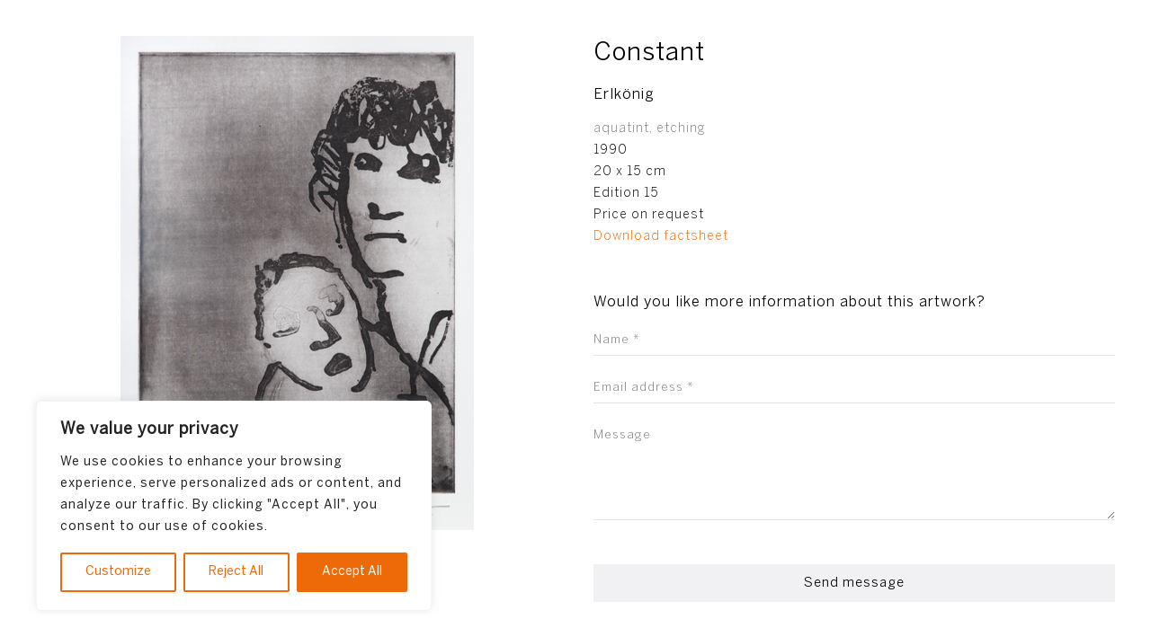

--- FILE ---
content_type: text/html; charset=utf-8
request_url: https://www.google.com/recaptcha/api2/anchor?ar=1&k=6LdblVAaAAAAAJH1T9HzYt63pa-erisLpjp907pM&co=aHR0cHM6Ly93d3cuamFza2kubmw6NDQz&hl=en&v=TkacYOdEJbdB_JjX802TMer9&size=invisible&anchor-ms=20000&execute-ms=15000&cb=n2ahxbsbzqp9
body_size: 45818
content:
<!DOCTYPE HTML><html dir="ltr" lang="en"><head><meta http-equiv="Content-Type" content="text/html; charset=UTF-8">
<meta http-equiv="X-UA-Compatible" content="IE=edge">
<title>reCAPTCHA</title>
<style type="text/css">
/* cyrillic-ext */
@font-face {
  font-family: 'Roboto';
  font-style: normal;
  font-weight: 400;
  src: url(//fonts.gstatic.com/s/roboto/v18/KFOmCnqEu92Fr1Mu72xKKTU1Kvnz.woff2) format('woff2');
  unicode-range: U+0460-052F, U+1C80-1C8A, U+20B4, U+2DE0-2DFF, U+A640-A69F, U+FE2E-FE2F;
}
/* cyrillic */
@font-face {
  font-family: 'Roboto';
  font-style: normal;
  font-weight: 400;
  src: url(//fonts.gstatic.com/s/roboto/v18/KFOmCnqEu92Fr1Mu5mxKKTU1Kvnz.woff2) format('woff2');
  unicode-range: U+0301, U+0400-045F, U+0490-0491, U+04B0-04B1, U+2116;
}
/* greek-ext */
@font-face {
  font-family: 'Roboto';
  font-style: normal;
  font-weight: 400;
  src: url(//fonts.gstatic.com/s/roboto/v18/KFOmCnqEu92Fr1Mu7mxKKTU1Kvnz.woff2) format('woff2');
  unicode-range: U+1F00-1FFF;
}
/* greek */
@font-face {
  font-family: 'Roboto';
  font-style: normal;
  font-weight: 400;
  src: url(//fonts.gstatic.com/s/roboto/v18/KFOmCnqEu92Fr1Mu4WxKKTU1Kvnz.woff2) format('woff2');
  unicode-range: U+0370-0377, U+037A-037F, U+0384-038A, U+038C, U+038E-03A1, U+03A3-03FF;
}
/* vietnamese */
@font-face {
  font-family: 'Roboto';
  font-style: normal;
  font-weight: 400;
  src: url(//fonts.gstatic.com/s/roboto/v18/KFOmCnqEu92Fr1Mu7WxKKTU1Kvnz.woff2) format('woff2');
  unicode-range: U+0102-0103, U+0110-0111, U+0128-0129, U+0168-0169, U+01A0-01A1, U+01AF-01B0, U+0300-0301, U+0303-0304, U+0308-0309, U+0323, U+0329, U+1EA0-1EF9, U+20AB;
}
/* latin-ext */
@font-face {
  font-family: 'Roboto';
  font-style: normal;
  font-weight: 400;
  src: url(//fonts.gstatic.com/s/roboto/v18/KFOmCnqEu92Fr1Mu7GxKKTU1Kvnz.woff2) format('woff2');
  unicode-range: U+0100-02BA, U+02BD-02C5, U+02C7-02CC, U+02CE-02D7, U+02DD-02FF, U+0304, U+0308, U+0329, U+1D00-1DBF, U+1E00-1E9F, U+1EF2-1EFF, U+2020, U+20A0-20AB, U+20AD-20C0, U+2113, U+2C60-2C7F, U+A720-A7FF;
}
/* latin */
@font-face {
  font-family: 'Roboto';
  font-style: normal;
  font-weight: 400;
  src: url(//fonts.gstatic.com/s/roboto/v18/KFOmCnqEu92Fr1Mu4mxKKTU1Kg.woff2) format('woff2');
  unicode-range: U+0000-00FF, U+0131, U+0152-0153, U+02BB-02BC, U+02C6, U+02DA, U+02DC, U+0304, U+0308, U+0329, U+2000-206F, U+20AC, U+2122, U+2191, U+2193, U+2212, U+2215, U+FEFF, U+FFFD;
}
/* cyrillic-ext */
@font-face {
  font-family: 'Roboto';
  font-style: normal;
  font-weight: 500;
  src: url(//fonts.gstatic.com/s/roboto/v18/KFOlCnqEu92Fr1MmEU9fCRc4AMP6lbBP.woff2) format('woff2');
  unicode-range: U+0460-052F, U+1C80-1C8A, U+20B4, U+2DE0-2DFF, U+A640-A69F, U+FE2E-FE2F;
}
/* cyrillic */
@font-face {
  font-family: 'Roboto';
  font-style: normal;
  font-weight: 500;
  src: url(//fonts.gstatic.com/s/roboto/v18/KFOlCnqEu92Fr1MmEU9fABc4AMP6lbBP.woff2) format('woff2');
  unicode-range: U+0301, U+0400-045F, U+0490-0491, U+04B0-04B1, U+2116;
}
/* greek-ext */
@font-face {
  font-family: 'Roboto';
  font-style: normal;
  font-weight: 500;
  src: url(//fonts.gstatic.com/s/roboto/v18/KFOlCnqEu92Fr1MmEU9fCBc4AMP6lbBP.woff2) format('woff2');
  unicode-range: U+1F00-1FFF;
}
/* greek */
@font-face {
  font-family: 'Roboto';
  font-style: normal;
  font-weight: 500;
  src: url(//fonts.gstatic.com/s/roboto/v18/KFOlCnqEu92Fr1MmEU9fBxc4AMP6lbBP.woff2) format('woff2');
  unicode-range: U+0370-0377, U+037A-037F, U+0384-038A, U+038C, U+038E-03A1, U+03A3-03FF;
}
/* vietnamese */
@font-face {
  font-family: 'Roboto';
  font-style: normal;
  font-weight: 500;
  src: url(//fonts.gstatic.com/s/roboto/v18/KFOlCnqEu92Fr1MmEU9fCxc4AMP6lbBP.woff2) format('woff2');
  unicode-range: U+0102-0103, U+0110-0111, U+0128-0129, U+0168-0169, U+01A0-01A1, U+01AF-01B0, U+0300-0301, U+0303-0304, U+0308-0309, U+0323, U+0329, U+1EA0-1EF9, U+20AB;
}
/* latin-ext */
@font-face {
  font-family: 'Roboto';
  font-style: normal;
  font-weight: 500;
  src: url(//fonts.gstatic.com/s/roboto/v18/KFOlCnqEu92Fr1MmEU9fChc4AMP6lbBP.woff2) format('woff2');
  unicode-range: U+0100-02BA, U+02BD-02C5, U+02C7-02CC, U+02CE-02D7, U+02DD-02FF, U+0304, U+0308, U+0329, U+1D00-1DBF, U+1E00-1E9F, U+1EF2-1EFF, U+2020, U+20A0-20AB, U+20AD-20C0, U+2113, U+2C60-2C7F, U+A720-A7FF;
}
/* latin */
@font-face {
  font-family: 'Roboto';
  font-style: normal;
  font-weight: 500;
  src: url(//fonts.gstatic.com/s/roboto/v18/KFOlCnqEu92Fr1MmEU9fBBc4AMP6lQ.woff2) format('woff2');
  unicode-range: U+0000-00FF, U+0131, U+0152-0153, U+02BB-02BC, U+02C6, U+02DA, U+02DC, U+0304, U+0308, U+0329, U+2000-206F, U+20AC, U+2122, U+2191, U+2193, U+2212, U+2215, U+FEFF, U+FFFD;
}
/* cyrillic-ext */
@font-face {
  font-family: 'Roboto';
  font-style: normal;
  font-weight: 900;
  src: url(//fonts.gstatic.com/s/roboto/v18/KFOlCnqEu92Fr1MmYUtfCRc4AMP6lbBP.woff2) format('woff2');
  unicode-range: U+0460-052F, U+1C80-1C8A, U+20B4, U+2DE0-2DFF, U+A640-A69F, U+FE2E-FE2F;
}
/* cyrillic */
@font-face {
  font-family: 'Roboto';
  font-style: normal;
  font-weight: 900;
  src: url(//fonts.gstatic.com/s/roboto/v18/KFOlCnqEu92Fr1MmYUtfABc4AMP6lbBP.woff2) format('woff2');
  unicode-range: U+0301, U+0400-045F, U+0490-0491, U+04B0-04B1, U+2116;
}
/* greek-ext */
@font-face {
  font-family: 'Roboto';
  font-style: normal;
  font-weight: 900;
  src: url(//fonts.gstatic.com/s/roboto/v18/KFOlCnqEu92Fr1MmYUtfCBc4AMP6lbBP.woff2) format('woff2');
  unicode-range: U+1F00-1FFF;
}
/* greek */
@font-face {
  font-family: 'Roboto';
  font-style: normal;
  font-weight: 900;
  src: url(//fonts.gstatic.com/s/roboto/v18/KFOlCnqEu92Fr1MmYUtfBxc4AMP6lbBP.woff2) format('woff2');
  unicode-range: U+0370-0377, U+037A-037F, U+0384-038A, U+038C, U+038E-03A1, U+03A3-03FF;
}
/* vietnamese */
@font-face {
  font-family: 'Roboto';
  font-style: normal;
  font-weight: 900;
  src: url(//fonts.gstatic.com/s/roboto/v18/KFOlCnqEu92Fr1MmYUtfCxc4AMP6lbBP.woff2) format('woff2');
  unicode-range: U+0102-0103, U+0110-0111, U+0128-0129, U+0168-0169, U+01A0-01A1, U+01AF-01B0, U+0300-0301, U+0303-0304, U+0308-0309, U+0323, U+0329, U+1EA0-1EF9, U+20AB;
}
/* latin-ext */
@font-face {
  font-family: 'Roboto';
  font-style: normal;
  font-weight: 900;
  src: url(//fonts.gstatic.com/s/roboto/v18/KFOlCnqEu92Fr1MmYUtfChc4AMP6lbBP.woff2) format('woff2');
  unicode-range: U+0100-02BA, U+02BD-02C5, U+02C7-02CC, U+02CE-02D7, U+02DD-02FF, U+0304, U+0308, U+0329, U+1D00-1DBF, U+1E00-1E9F, U+1EF2-1EFF, U+2020, U+20A0-20AB, U+20AD-20C0, U+2113, U+2C60-2C7F, U+A720-A7FF;
}
/* latin */
@font-face {
  font-family: 'Roboto';
  font-style: normal;
  font-weight: 900;
  src: url(//fonts.gstatic.com/s/roboto/v18/KFOlCnqEu92Fr1MmYUtfBBc4AMP6lQ.woff2) format('woff2');
  unicode-range: U+0000-00FF, U+0131, U+0152-0153, U+02BB-02BC, U+02C6, U+02DA, U+02DC, U+0304, U+0308, U+0329, U+2000-206F, U+20AC, U+2122, U+2191, U+2193, U+2212, U+2215, U+FEFF, U+FFFD;
}

</style>
<link rel="stylesheet" type="text/css" href="https://www.gstatic.com/recaptcha/releases/TkacYOdEJbdB_JjX802TMer9/styles__ltr.css">
<script nonce="40jwixoP4KqZLQvVyMpvxQ" type="text/javascript">window['__recaptcha_api'] = 'https://www.google.com/recaptcha/api2/';</script>
<script type="text/javascript" src="https://www.gstatic.com/recaptcha/releases/TkacYOdEJbdB_JjX802TMer9/recaptcha__en.js" nonce="40jwixoP4KqZLQvVyMpvxQ">
      
    </script></head>
<body><div id="rc-anchor-alert" class="rc-anchor-alert"></div>
<input type="hidden" id="recaptcha-token" value="[base64]">
<script type="text/javascript" nonce="40jwixoP4KqZLQvVyMpvxQ">
      recaptcha.anchor.Main.init("[\x22ainput\x22,[\x22bgdata\x22,\x22\x22,\[base64]/[base64]/[base64]/[base64]/[base64]/[base64]/[base64]/[base64]/[base64]/[base64]/[base64]/[base64]/[base64]/[base64]\\u003d\x22,\[base64]\\u003d\x22,\x22YMOcQcOYwq5ISAvDkMK7OMOMCsOvwpHDvMKpwojDqmPCkUwFMsOWY33DtsKBwpcUwoDClsK0wrnCtwMrw5gQwoTCklrDiwJ/BydPLcOOw4jDncO9GcKBXMOcVMOeYwhAURJTH8K9wphrXCjDicKgwrjCtkolw7fCol1YNMKsdAbDicKQw7PDvsO8WT1zD8KAQlHCqQM9w5LCgcKDE8OAw4zDoTnCkAzDr1jDgh7Cu8O2w5fDpcKuw44Xwr7Dh3zDs8KmLgpLw6MOwqrDvMO0wq3CpcOcwpVowqjDmsK/J0fCvX/[base64]/DrcKew6BAXCLDp8Kzw6DDi8OFw4RMEnPCkRfCiMKQBiFAJcOdA8K0w6nCuMKsFlgZwp0Jw7LCrMOTe8KTXMK5wqIDfBvDvVM/[base64]/CucK7w4zDmMKfU3Z8G8KdwprCiMOAVG7Dl03Cp8KZfVDCq8KxdsO0wqfDoFjDqcOqw6DCghxgw4o/w5HCkMOowr/Cu3VbQzTDiFbDnsKSOsKEHiFdNAIObMK8wrlvwqXCqVg1w5dbwqZNLERDw4AwFQ3CtnzDlTxJwqlbw4LCpsK7dcKZNxoUwprCmcOUEyZQwrgCw4peZzTDlMOxw4UaZcO5wpnDgABkKcOLwoPDgVVdwq9sFcOPZV/CknzCucOcw4ZTw4rCvMK6wqvCmcKWbH7DhMKAwqgZOcOHw5PDl0c5woMYEjQ8wpxgw6fDnMO7Vz8mw4ZXw7bDncKUF8KQw4xyw4UIHcKbwp4awoXDgiFcOBZjwp0nw5fDiMKpwrPCvWV2wrV5w7zDtlXDrsOhwpwAQsOEKSbChk0zbH/DhMOGPsKhw7VxQmbCrjoKWMO7w6DCvMKLw4XCqsKHwq3CisOzNhzChcK3bcKywo3CmQZPAsOOw5rCk8Kbwp/CokvCusOrDCZtXMOYG8KGQD5icsOiOg/CtsK1EgQ6w6UfckBSwp/CicO7w4DDssOMfBtfwrI6wrYjw5TDrhB2wrUowoLCicOqbMKow5TCp3bCoMKLFDUwVsKxw4zCiV4QTzDDmmPDmA1gwrzDtsK7Yj7DkhYAPMO2wq3DuhXCg8Okwqlowol+AlgENHh/w7rCuMOXwpRHNDvDijfDq8OEwrfDvCzDsMOZDQPDtsKdJ8Kde8KcworCnCDDr8K9w7rCtyvDq8O3wp/Ds8Oxw4xhw40sTMKqQgDCgMKbwq3DnkXDoMO8w43Dogs3EsOEw5rDsifCp0LCusKuAlbDiCfCqMO7a1/[base64]/CnEDCr8KxZcOaZB1MHcOBw55yDcKMNMOgwpUQA8KdwqrDqsK8woR6R3IBb3w5wp7Dnw8KPcK/fU/DgcOFRk3DqzDCm8Ogw58Ew7rDj8OFwrAMasK3w7QHwpXCiGPCpsOdwpEjZMOGexPDhcOIbwhFwr1STGPDk8OIw63DnsOVwrQoacKjMQ8xw6UDwpJCw4TDq3ocbsKiw7DDhsK8w77CscKaw5LCtyc1w7/CqMOXwqslDcKBwosiw4rCs2DDhMKkwrLCsCQUw5Maw7rCjwrCjsO/wr4gRcKhwpjCvMOMKDHCmRFRw6vCjG9AbsKawrAeWm3DmcKbRUbCksKlTcK1HcKVLMOvdinCkcObw5vDjMKRw4DCoXcdwrBrw4wLwr1IVcKkwqU2eTrCisO5OUHCghF4BDs/TCrDhcKJw53CsMKkwrvCs3bDlBtlYjPCrU5OPsKbw6jDk8OFwr3DmcO8K8OhaRDDs8KFw5Y/w6xvJsOvdMOsa8KdwpVuLC1mR8KuVcOKwqvCslZkDV7Dg8OuFjBFX8KCX8OVIhh/AMKowpxIw5FwGGHCmEs8wpDDgxh7UBZJw4PDusKrwrcKIm3DiMORwoEEeBJ5w6ssw4tZGMK9QgTCpMO9wqDCvgYnJcOswqMKwp81QsK9GcO+wqVgPUAXMMKtwrbCjgbCug4nwrFcw7jCtsK8w51EfWXClUdVw4YrwpnDvcKCYG4Mwp/[base64]/Dp8KYwqE/JwLDonfDh8O1LF/DtsORwqQPH8OAwprChBwSw7EOwp/CtsOFw44sw6NnAg7CuBguw7V+wpzDjsO5I0vCvkEjO0nCu8OlwrkGw5nCkBbDnMOqw43CncKiCU9swp1ew7B9BMOaWcOtw5bCqMOrw6bCqMOowr9beFrCqCQXLl4Zw7xqd8OGw54OwpVkwr3DksKSacOvCDrCtFDDpGTDv8O/Z2FNw5vChMOkCGPDsmcAwqzCm8Kqw6HDsEk7wpABKlLCiMOMwp8BwoFxwos6wqLCmmvDmMOVPATDkm4SNBTDj8OTw5nDmcKDTn9vw5/DsMOdwoFkw5M3wopDJhPCo0vDhMKkwrzDksKCw5wxw6vCkW/[base64]/DoEo0w4IiwqnCsUQKwobCtcK3wqrCskzDpXTDuRDCs2M5wqzCvGQTO8KtYi/DrMOHBsKYw5/CkjoKecKlPWbCh13Cvx0aw49qwqbCgS7DnxTDl3HCjmpdZ8OkNMKvPcO/V1LDoMOtwqttw5fDlsO7wrfCncOyw5HCoMOqwrbDmMOXw6sXc35zUX/CgsKVD0Ipwpxjw6g8wpzDgkzChMK6f2bCszPDmFvCk2B7YzTDlxRaaTEDwpM7w5EUUAfDrsOBw53DtsK4MBJtw45fGcO0w5sSwrxzacKnw4TCqjgiw6VvwrDDoWxPwolqwr/[base64]/DtWfCjcKJwpvDrcOqY1XCqsKiwr0jwrPCqsKiwqlWbsKUQcOWwr/CvsO0w4hVw7AcAMKbwp/ChMOALMKmw6x3NsK2wpZuaTvDqz7Di8OSdMKnRsOjw6/DtkEbAcKvScOew75Fw5ZvwrZtwplABsO/UFTChFF/[base64]/DkcO/w6sICsKRwoAGWcKowpdSG8OXKsOFccKzLsK6wr/ChQLDpcKTfE1xZcOrw6BawrzCvWR6RsKXwpBOODvCr3gnIjQSXjzDucKKw77DjF/CrcKew5k9w7pfwrg4CMKJw68lw4Iaw4XDuFVwHsKBw7gxw7wkwpDCjEEhNHjCrcOPWTdKw7PCrsONwqXCi3HDtsK7BEsrBWc9wosJwprDgDHCn2pMwq5xE1jDmsKUS8OeIMKsw6XDr8K/wrjCsDvDvnERw73DpMKXwphZY8K+aEjCssOIaF7DphNtw7RMwrQZBA/CmXh8w6XDrcK3wqA0wqN6wqTCs2dKScKLw4MpwoRGwogPdzTDl13DtCJZw5nCrcKEw5/[base64]/DkcK/w6/Dq0HCl2PChTHDhRLDqcOdw5RXCMOEbcKVIMObw5xhw6JDwp9Vw7Bpw4Ajwos0GiFzDsKawqVLw5HCtxMaAzIPw4XCpkM/w40bw5wOwpfCvsOmw5DCsQJLw4RIJMKHeMOWC8K0RsKAc1vCggx0KwYWwqDCjMORVcOgPRfDscKibcO4w4xVw4TDsVXCn8K6wpTCvEjDvsKcwqbDuXbDrUPCq8O4w57DucKdHMOFOsKvw7p/EMOMwoAsw4DCssK+WsOhwobDkXQ1wrPCsh8Vw5sowofDjDRwwojDrcObwq1CJsKRLMOaXBXDsj1GVHotMsOcVcKGw50nD07DqxLCv3/DtcO7w6fDtTpaw5vDr3fCh0TClcKBTcK4L8KuwpjCpsO6e8OEw6zCqMKJFcKLw5VXwrAbEMK7F8OSUsOQw4h3al3CvsKqwqnDlkh+NWzCtcOIeMOYwr9bNMOkw7fDs8K0wrDCu8KZwrnCmzHCpcKEb8KIJsK/fMOSwrooOMOnwo8gwq1iw5AJc0DDvMKPa8O1UAfDjsKCwqXCnUkQw798PnFfwoHDtQ/DpMKDw4cTw5RaFHDDvMOtTcO6CS11AcKPwprCukrCg1rCk8KoKsKxw6NnwpHCgnkPwqQEwqLDucKmMh8KwoBWZMO1UsOzLWlRw5/DjcOzZiRTwpDCuFV2w7tAGsKYwqY/wrVgw54bYsKOw7YJw69fbVNtVMOtw48pwrrCuSo9aFnDrg96wobDpcO3w4Yewp/[base64]/DqTVnYRHCp13DpFdDbcKww7DDt3DDlAJMEMOAwoN9EsK6QVjCusObw7guN8O/eRfCp8O/w7rDmcOewpHCtgDCpHIdbCV2w7/DksOeL8OMZgpEdcOGw5N+w4DCk8O1woXDgsKdwqrDtsK9JV/[base64]/CmMK+FxF6HCjDhMKdw6gUw6bDuBfDoHfDnmLCr8Occ384NFYBLnQYcsKCw6xDK1YiT8O5ZcOWBsOww448UxMfQDFFw4DDmsKfXlMeQwLDtsOvwr0kw6/Drlcxw4M/SBhnX8Kkwqs3NsKPZT1Hwr3DosKrwqwTwqI2w6cpJcOCw4nCmMOGEcO2Z0Vowq7CpMK3w7vDuV7DoC7DhMKEQ8O4KXIYw6rCqsKMw4wMB34ywp7Cu1bDrsOYdcKvwrtseRPCkBLCrGJRwqZmGB5DwrhUw4fDm8KqGEzCnULCv8OqfxnChX/DoMOhwrAkwoDDs8OtMDzDqk9oNyTDqMK4wo/DocOOwpVaWMO9OMKqwo9/Xw4wIsORwr5+woBzIms+JzcyfsOcw7ECIBYQVyvCg8OYFMOxw5TDqUPDp8KMZzrCtBbCq3JeeMOsw6EDw7/ChMKWwoRVw6NRw68QKGU8cWoPKk/Cr8K7ZsOMUyw8PMOhwqA/SsOWwol4SsKmKgpzwqZAJsOswo/CmcORQzB3wohVw7LCgwjCjMKYw6VuGRzDosKmw6DChStoKcKxwq3Dj3XDp8Krw7sLwpdbFVbChsKHwo/[base64]/DjMOOw7XCvV7Dv24Pw7JZBsK4C8OgVsKuwrcaw4XColE4w7xqw5jCksKJwrgGw5JNwoTDnMKBYmsGwqxbb8K9RMOAJ8OoXjLCiRY+VcO5w5zCgMOIwpsZwqcfwpBpwpFgwpEWXXXDkkd/aSXCnsKCw4stE8OBwo8kw43CiwTClSxzw5fCk8O+wpd8w5AECsONwo0lIUZTUcKHeBbCtzLDqMOpwpBOwotqwrnCsVTCoB8YdBMXAMOMwr7CvsOkwoAeWWMZw4tHAwLDn1cUe2ZGw5ZCw5F/E8KpO8KpKU3Cm8KDRsOQKMKYZlDDp118MwMEwrxTwrQXAlc4G1odw6DClsKKHsOmw7LDpcOLXsKowq7ClxwNUsO4wrpOwoEian3DvSfCiMOewqrCiMK1wr3Dn3EPw5/Cpkkqw70dBHtuNMKpcsKRZ8OCwq3Cn8KAw6PCocKIPUAWwrdpEsOvwrTCn2kkLMOpdMOnR8O4w4jDlcOPwrfDnj4tVcKIL8O4dGYIwr7ChMOoN8O6bcK/eDQtw4rCrQgLOQh1wpTCrxfDgMKIw7bDnFbClsOWOx7CgsKADsKxwo3CvUxFb8KQK8ORVMKUOMOEw77ClnDCksKudCAtwr1sHcOrGnIdWMK8LMOnw5nDuMK4w5fCmMO9CMKQeDdRw7nClMKkw7Z6wpLDjG3ClMO+wqvCgn/CrDnDnHkBw6bCu2txw4LCrBDDuGNawrTDnEvDs8OYWX3CqMO8wqVVUMK5HEIdBcKCw4Bmw4nCg8Kdw53ClzcvXsOgw4vCgcKGw79jwqo2B8K+WVHCvHTDgsKsw4zCpsKQw5cGwqLCu1/DoyzCgMO7woN+ek0bfl/CtC3DmwPCsMO6w57DucOoXcOQNcOnw4oSGcKuw5V2wpV7wp9gwoFqPcKgw73CjDjCkcKcYW86OsKawpXDighSwpleSMKDAcOhYDPChXJ0BWXCjx5Kw6AhfcKWLcKDw7XDuWzCkBXDucKnRMOYwq/CulHDslHCq0vCgx9sH8K2wovCqhADwrhhw6LCtllZXU81HgUGwoLDpAjDmsOZSzXClMOOXwJZwr0kwrZzwrt+wq/Dhk0Pw5rDqhvChsOsKEbDsygLwpbDlz4lZwfCh2QgRsOyRGDCn3EHw5zDlMKAwrgRNkHCkQJIJMKsUcKswozDmCDDu3zCisO6B8KhwpHDg8K4w5ldNVzDvsK4eMOiw5lHLsKew514w6/[base64]/[base64]/Ct10tw4PCicOxOXvCgW/CpBJDw4XCui4UJcOgYMKPwrnCl1MRwpPDiWPDjkXCvifDkV/CvxDDr8KVwopPd8Kye17DmDzCl8OZc8OrVUTDkUzCilHDkQDDncO4HQg2wpNfw47Di8Kfw4bDk3rCn8Kiw6PCosOuWRbDpiTDrcO0fcKxNcKSBcO1YsKpwrHDr8KEw5EYIWnCinjCkcO5T8ORw7vClMOTM2IPZ8O6w44fe1oawqJlXTjCo8OlOMKIwogVc8O/w6Ebw4zDj8OQwr/ClMOIwoTCt8OXegbChXx9wo7DlkbClUXChsOhWsOowoUpOcO2w49teMOww4pwZ0cOw5Vsw7PCj8Kkw7PDg8ObTjcoXsO0woHComrCicO4V8K3wqvDtsOPw7LCqBTCpsOjwpcYKMOXGW0GPsO9J1DDl18+WMO9L8O8woZAMcOcwqnCpwEzBmEdw4oNwrTDkcKTwr/[base64]/w7BIFcKmwqzDmsOaI37DpVfCscKpGMKxw5QHw6fDtMO+w4LCgcOuEkfDisK6GmzDtMO0w4TCrMK0Q3HCoMKpTcO+wq0xwr/DgsKnQzzDu14jYMOEwrDDuwjDpEJFRmzDtcORS2DCnCDCi8OyKjY8FUDCoRzClMKbJD3Dn2zDg8OsfcOgw5gXw5bDhcOzwo5jw6/DogIew73CmknCuT/DusOVw55YSyvCtMKqw5jCgQ/CscKuC8OEw4srLMOdEWDCvMKEwrfDn0LDgUJrwp5kMXEXQHQNwpQywrLCtVx0HMKAw5Vnd8KDwrXDlcOQw6XDqV9WwpwCwrBTw61oFxjDtxtNEcKswo7DrjXDtyN5NnXCq8OZLsOgw4rCnn3DqkoRw5pIwo/DiRXDkFnDhMO4D8O9wpETL27CkcKoMcKod8KEfcOPU8KwN8K1w63Ct3d9w4NfUBclwoB9wrcwEXsLKsKMBcOow7/DhsKQJ1PCrhQRfiLDrj7CsnLCisKGZ8OHdWXDtThvV8KGwq/[base64]/DviLDsMKcVl/Dpn7CncK8EwpRYzwtVcKow5dVw6tXOQvDs0huw5jCiT5+wp/CuzbDqMOgdxtYwrIadFQOw7ttLsKpKsKAw4dCAsOWByTCnA0NbU/ClMOBIcKdemw9dhnDr8O9PWvCmVzCrSbDrjkAw6HDg8Owe8Ouw5jDlMOTw6zDtmYLw7XCkwDDnQDCgAV9w7QFw5zCv8Obwq/Dm8OiYsKGw5zDlcOkwqDDg1B/LDHCjsKbDsOpwqlgdlZbw7dRJxfDucOuw5rDs8O+E37CtRbDnUrCmMOKwqwoZizDhsOTw5IEw5bDlWx7JcKnw6RJNh3DoCEcwqnCm8OtA8Kgc8KLw74zRcOEw6/[base64]/[base64]/BSPDqWfCvDxlwpfDlHnDrsK4wo82OhhKaRxuEwYFEsOlw5YkfkrDmsOKw5HDkcOSw63DkDvDocKCw6/[base64]/DmcOkwojCssOcw4pXwrxxVwfDkMOAcA/Cv29awplLc8KbwrrCv8K8w4PDksOcw6kswrMrw6vDgcK9C8O8wp7Dk3B5U0jCqsOOw5Nuw7kowpE6wpPDpmIafhJTC2dNQsOkOcOHScO6wo7CssKHNsO5w5ZGwoBmw7MvBjjCtAsYUiPClh7CncKOw6HCsF9icMOAwrrCusK8RMOvw6vCimhIw63DmGYhw7E6DMKBDx/CnkZJTMKnM8KUAMOuw7AxwoUrVcOTw73CvsOyTUPDrsK/w7PCtMKBwqR+woMme1M4w6HDhH8bKsKZasKfUcORwrZSVTvCplR2MUhCwqjCp8Kbw55SH8K6Ai1qIiF+T8OdT0wUEsOsSsOUPHo7RcOqwoHCgMKrw57CicKSRhjDtcO5woXCmTYEw4lYwp7DgUHDi33DqMK2w4XCu0MHdkRqwrhiCynDuVzCvGpWJ1NOKcK1cMK+wr/Cv21mAhXDhsKiwoLCnzbDocOHw4PCjCoaw4ZacsKWBBoOQcOHdsKiw6LCrRTCsF0nLHDCtMKRHm0DV0JBw5DDhcOPTcOjw44dw6IIG3FJR8KGWcKlw4nDvcKEO8K9wrAWwqXCpynDo8Osw5HDs0dKw7sww4rDkcKYB0YMH8OkAMKuYsOfwohjw7IuKC/DkXk/DcKgwo8sw4DDkQDCjzfDnTTCl8OUwo/CrsOeZiw5asOUw6nDpsOqw43Ch8OyNn7CulnDm8K1WsOSw5FZwpnCu8Obwoxww5JIdx8iw5vCssOgL8Omw4IbwozDtl/Cpz3CpMKiw43DpsODXMK+wp5uwrDCrsOwwpExw4HDpi7Dh0jDrW0ewqXCjnPClwlsUsKOZcO7w4Nxw6vDs8OGdcKWKHdycsOqw4TDt8Omw57DrMKZw6bChMOiHsKjSjzClV3DsMOowq7Cl8Krw5HDjsKrAMOiw58LQ2YrAQ/DtcOzK8OCwppKw5Q8w6XDpMKww6E6wo7Dp8KlC8Odw5Jow7ljFsO/V0LCk3HCn1wXw6rCp8KiTCvCjXMhMWrCuMKPRsOXwol2w4bDjsOTJgR+I8O7OGsobsOATFrDkh5xw6fCj0dpwpLCtjDCtno9wpkEwqfDlcOCwpLDkCMhdMKKccKfaz95BCHDpE/[base64]/w48YL8OSwqgPaHDDpU3CswDDmE7Dt2lOwqgBQMOOwpMcw5l2cH/Ck8KIEcKKw7vCjFLDiiAhw7rDrmXCo1vChsKkwrPCqWoeZ3XDgcONwqQiwrRyE8OCMnfCvcKlwoTDlAJIJk7DnsK3w5YoT1fCv8ODw7pbw5zDusKNdGI/GMK7woxIw6/DhsO2DsOXwqbCoMK/wpR2bXFyw4LCmijCg8KBwpXCocK+PcOTwqvCqSkqw57Ct3MBwpnClUQewpQAw4fDukEuwpcTw5nClMOlVQPDslzCoSvCrCU0w7fDjlXDjjLDsVvCk8O3w43ChXIOcMOjwrPDvhRuworDoB7DoA3CscK4QMK/USzDkMOzw4fCs0XDpUBwwpVpwpfCsMKQBMKPAcO1McOpw6ttw713w54/wo4Uwp/[base64]/Dp2ATw5lTR8OKEnrDp8K8w6ZSVsKYG0DCjSITw7nDjcOqF8Kqwp5EAMOhwrZ/J8OAw4kSBMKJG8OFXCN3wpTDm33DnMOsc8OwwpfCssOkw5tww63CkDXCpMO+w6fDhXrDksKsw7Bvw6jCkU1Aw7JPXXLDm8OFw77CuXY8JsOsZsKocR5yHB/DlMKDw6/DnMOuwoxSwqfDo8O4djwOwpLCv0vCgsKgwoh7M8OkwrXCq8KndQTDqsOYEXHCj2c8wqbDvXw5w49Uwrc/[base64]/[base64]/CpsO2IkTDtzgOOsKfa8KZwozCuVsTLT8GBsOGWsKDNsKLw5hgwr3CqMKnFw7CpsKUwq1Jwposw57Cqh9Lw74fVlgCw4zCux4vZWtYw6bCglFKQBbDs8KlQgDClMKpwqw8wooWIsOVYWBcfMOGQGlHw7ElwqMGw5jClsOxw4cTbHlLwqFhPcODwp/CknpNbwFSw4Q/[base64]/Du3vCrcOKUcKnw6tqZwPDscOow4l7w5Mww7/CnMObYcKcQg4IaMKNw6nDq8O9wo0QVsOPw6TCs8KLbEJLQcK0w6QWwrofNMOjw5gRw58tRMOKw5gLwrBhEMO1wroxw4bDuhPDjkfCpMKHw7wcwpzDsz/DjVheYMKrw61MwrnCq8K4w7rDkmbDq8Khw7FnSjvCtsOrw57CqX3DucO7wonDhTPCgsKZesO/dUIOBUHDvzfCrsKHX8KEP8K4Tk1uVSZ9w6wmw5fCk8KUP8OJBcKqw7ZffH9zw49DcjfDkAsEWnjCjBPCssKLwqPDusOTw6tbC3LDs8KFwrLDiDgHw7ohAMKrwqTDphXChHxGOcOZwqUpPAt3DMOyK8OGXBrDl1DCoTI6wo/CimZQw6PDryxIw4rDskksejIXNiHDkMK4Nkx/[base64]/DkA/DisKww6nDtUhpa8KvT8OFM0lrfcKiwq4Zwp8bf1vDlMOocxFxAsK5wrjCrjhgw4ZgClsHSBPCkD3CuMO+w47Ct8OpHhHDscKrw4rCm8KJMykbdUbCr8O7U3LChD48wp11w61EJ1/DgsOlw794FUtDB8K6w5pBU8Kpw4htbko/[base64]/CpsKTw4/[base64]/CpULCksOZwrrDkRjCs8OOwpsgQ8KHL2jCkcOXBsKRbcKqwqTDoBLDrsKUesKkOEYww47CrcKZw5RANsKQw57CoE7Dl8KQYcK6w5tqw6jCocOcwqXCqwIcw4l6wozDucO9CsKVw7/CpcKmE8O0HjdSw5pqwpNfwofDtjTDscOyMm47w6nDncKEdiAPw73Cu8OPw5gCwr/DqMOHw7rDsVxIUmbCvicOwo/DhMOcAx7DqcOQV8KdQcOhwpLDrTRsw7LCtRA3H2fDvMOse05Dcg1/wrlfw4FWEsKQaMKaVSsaMVbDqcKzaxcuwpQrw4BCKcOiYXYzwpHDoAJPw7rCun1BwrLCqsKWSQ5cVEoXJQ04wr/DqsO9wptrwrPDiGjCm8KhP8OHJ1DDk8KgIMKQwpbCowPChMO8dsKbf0nCpjjDscOSKirCmj7DpcKcVsK2DEYvfENGJXnCl8KOw5s1wrJvPQE7w4/CgMKIwpXDpsK+w5vDkyQiPcOHYQrDnwRpw6XChcONYsOIwr7CoyDCk8KWwrZWB8KjwrfDg8OMSwEUQcKkw6/Cpnksb2xsw5DDgMK6w50TYx3DrMK3w6nDisKdwofCoy8kw5towq3DnT/DlMOIancPBlwEw7lqdcK2w4lSW2vDo8K+wqzDvHd4NcKCJ8Kxw7sLw4BHQ8KfMWLDuDY3WcO0w5ZCwrE1W3ciwoFPX2nCr2/DkcKiw7VlKsKLTB3Du8Ocw4XCnD/[base64]/T8O/SsKMwqISaj3Djyk/AMKAA3bCoMK7w5Nnwox4wq8mwoDDvcOKw4XCn17CgkJDKcO2d1VLTk3Du151wqHCuAbCtcKTIiIkwpcVK0ZCw73CicO1BmDDi1AzdcK1LMKVLsKXccOywr1dwpfCiCk9EGjDlHrDmXXCuGFVS8KMw7FHKcO7J0cWwrvDv8K5NX1ldsOVCMK/wpDCjgfCghohGFZRwrvCmWXDlWvDjXB6GTEQw6nCt23DnsOFw4wBw7tnQnV5wq0MKW5sK8KRw5ImwpY+w65Zwp3CvMKbw4nDsynDvjrCoMK1akZ6U3LCgcKNwr7CulPCoSZ1fTTDs8KtR8Ouw4pqQsOYwq/DrsK0DcKIfsOewoMJw4Nbw79ZwqPCoGnCqVcaVsKAw51hw7QUJEkawq8iwrPDpMK/w63Dmll/SMKHw4vCmUBXwojDl8KnU8KVYibCpwnDvDvCs8KtfmbDuMOUUMOXw4FZcS00Zi3DicOFWB7Dl1wfCAsDFRbCtjLDjsKVMcKgPsKzTyDDpDXCjTfCs3Vqwo4WasOQbsOUwrTCq2kaf3XCoMKmbCpbwrZGwqo+w5clQyJwwoQmNHDCsgLChXh4woDCksKOwppFw5/[base64]/JTxFH8OZw4JiXcKyw4Mdw7nDmj/Cp8KcdEHCkjTDiXTDh8O2w7FFacKqwqHDkcOYaMKDwpPCjsKTwqNOwpzCpMOaPgxpw4HCiUFFfVDCvcKYIsO5DVoBBMKQSsOhDENtw5wdHWHCmz/Dmg7Cn8KrScKJUcKvw7xOTmJRwqBXTMOmVh0GTm3Ch8Ogw5J0H0Z9w7pywoDDkWDDs8OQw7PCp3w6d0oSCywGwpdSwrNCw7VZHMORBcODQ8K2UXJeMzzCn3RHYcKxaU81wpvCgVZYwpbDiRXDqHbDscK6woHCkMOzasOhbcK5OV/[base64]/[base64]/DiMOPw78aaBjCqgAZwrs/w5bDt8OywoU4AHliwoBnw57DnSjCjcK/[base64]/DssK8Nw9ew6fDvMKYw6fCnQPDr8K4T8KWw7hHwr1fVwtrOsKYw6nDncOvwq7CgcKvJMO3UQ7DkzIBwr/CuMOKN8Kpwo1OwqhaGsOrw7Z7FVbCpcKvwrdncMOECmXChsKMXC4JKEgzZnjComR+LF3DlsKeCX1+T8OccsKGwq7CpnDDnsOAw64Dw4DCqE/Ck8K/OTbDksObRcKWL0rDhnzChBFhwqc3w7FbwpHDi1/DksK8BmHCusO0PGDDgSfDtWkkw57CmiA+wpoNw4LCnk0Iwr0hc8KgWsKMwpjCjjACw6HCscOCfsO2wplKw704wonCoyYMNlDCiG7CrMKPw5bCjhjDgCw3ZSALCsKxwrMxw57DlcKNwr7Cpl/CuggRw4svecKjwovDoMKpw5nCiwA/woV/GcKtwrbCv8OFbn0jwrw2K8OKWsK+w6kBZTbChUg5wqjDisKAJkYcUlbCtMKWT8O/wq/DjsKnFcK0w6sIO8OTVDbDv1rDkcKZYMOsw53CnsKowq9qTgkiw7xMXSHDj8Klw789fjHDvgzDr8K7wq9IAzNbw4jCuyM3woA9PyzDgcOFw7bCv2NQw5BCwp/CrBLDmyhIw4fDrzfDr8KJw7ofaMKwwprDhH7CvVDDisKkwrh0X109w64NwrAYcsOkHcO1wrXCqgHDkHbCnMKbURVgbsK0wpvCpcOjwqXDusKuIRIjRQ7DqATDhsK/XV0mUcKNe8OYw7LDhMOoMMK+w68GQsKOwoVnS8ORw6XDryR7w53DnsKHTcOjw50pwpZqw7bCmsOTT8Kuwo1cw7HDj8OWEknDhVZ2w5zDi8ORXzrCrTnCoMOeSsOFCjHDqsKTQsOOGRAwwqopEMKiUGo7woAXUDkewphIwpBXEcKcBMOKw716QlbDlWzCvBgSwr/[base64]/w5Y4D3vCm2sRU1zCm3PCoMOPM8OQMsKuwo/CgMO7woZUL8ODwoBwalHCosKKKA3CrhFLKhHCjMOnw6HDksO/woFnwqbDocKPw5pew4VRwrMGwpXCvn9uw7ksw4wJw6w3PMOubsKNNcKNw5o8RMKVwrclDMOGw4FJw5Brw4VCwqfDgcOkbsK7w5/ChRVPwqt0w65EdDJGw47Dp8KawobDpRfCicO/[base64]/CmAvCo1DCgj3DhMKsYcKLwrvDin/DssKAwoLDlFhVCMKAAMKNw6bDnVfDlcKBeMK9w7nCr8K9L3lcw4/CqCbDhEnDqTV7AMOgS2suC8KKw5bDuMO7XWzDuxnDsinDsMKdw6JKwowxecO/wqnDqsO3w6l4wohpJ8KWMUZEw7QrKx7CnsOdcMOZwoTCiHAPQQ7DsCfCscKfw7zCnMKUwp/DiCZ9w67DrR7DlMOzw6BJw7vCnDtCCcKaKMKSw7fCqcOELw3CkjdWw5fDpsOZwqlZw6DCkVzDp8KVdTowPQkPVjRmWcK9w6XCtV5XWMO8w4ozJcK7blDDscO3wqzCgcOtwphHGFoGHHV1fwluWsOCw6UuLC3CjcOHBcOYw487W2/[base64]/IUDCtsOXw59nQcOwwp3CoMOMwogMd13DkTwYM11eHsOwGTBDYwDDscOkYgsrQl5SwobDvsOTwqHDvcOteXwVfsKzwpEgwoMEw4bDicKqMi3DvxJ0X8OTfAjCjMKcfBvDoMOQOcK8w6JJwqzDtR3DgXTCuBLClHfCoEbDusOvMx4Lw6hvw64aLMK5aMKCPwJaIzLCsz/DlA/Dv3jDumDCksKpwp4OwpjCn8KvVnTDnDbCicKwEivCiWLDmsK0wrM3GMKDAmkTw4fCgk3CjBDDv8KMd8O9w63DmRQFZl/Cti7Do1rDlCoCVB/[base64]/[base64]/[base64]/DhS/DjsKQaSDCisKKwrrDhsO8w5sYwrDCm8OfF0g8w5vCs0TCphnChE1WTGs7TF4ywqjDhMK2w7sMw47DsMKJYQHCvsKIfA/DqA3DpA7CoCZSw65pw6fCrjp9w7TCkB5RMUfCkjMKZ23DrlsPwr7CrcKNPsOLwojCk8KZL8KzPsKhw691w4FIwrPCmCLChk8UwoTCtDRfwqrCnyzDg8O0EcOSfmtACsOnZhtZwp7CmsOyw4lEA8KOS2rDlh/DmjnDmsK/[base64]/Dj8KOeDrDuFEJYTjCth8uCTxLH0DCmXQOwq8TwoU0XSB2wpZFP8KfaMKIJcO0wrDCqMKvwrzCh03Cmypcw65Rw68FByfCn1rCmEwtFsOvw6UpBH7CkcOXO8KhKcKXRcK+PcORw7zDrG/CgkLDulRMF8KcZ8OAFcOxw4t0eS91w7FESj9CH8O0ZSsjBsKjVnouw7LCrgICOzdNBsO/[base64]/Co3/CscKpdEMywrvCrzMGw4bCtFhwYxLCrsODwq4bw4jClcOxw4Y3wqwsAMOKw7rCqUzClMOfw77ChsOowrdnwpwUIxHDugwjwqw8w4tLJQjChX8LJsKoQS4xD3jDpsKKwqbCoUnCusOJw7VdFMK2JMKhwokUw6jDn8KFccKBw6IRw44Aw4VHcF/DliBCwrMjw5AowrrDhcOoNsORwrrDiTMTw7E7Q8O0QVXCnAp+w6QzFRtrw5PDt2xcQsKsScOUYcKKIsKLa2LCiSzDhsOmP8KzJy3CgSnDn8KrN8O9w6VYfcKkUMOXw7vCksOkwrY7P8OOw6PDjS/[base64]/CnMOwfsKfwoAqKRgnMcKCYknCjkUiwpnDjcO+K1jCsBjCkcO5K8KYcMK5bcOGwoPCs1AGwoMwwq3DpiDCmMK8TMOzwp7DhsKow4ciwr8Bw6ETFGrCnsK0HsOdIsO3aiPDi3/DvcKPw4nDkF8Sw4luw5bDpcO4wqt4wrTCn8K/VcK0fcKEP8KGVlbDnFhbwr7Ds3wTSCvCp8ONbm9FYcOGLsK0w41wQnHDs8KNK8OELwrDgUPCgcOJw5bCompRwpchw5t8w5bDpjHCiMKEGjYKwqkbwq7Dv8OEwqvCk8OEwrNywrDDoMKow6HDq8K2wpTDiB/Cl35sORxkwq/Du8Orw4UeCngtWhTDrB8cJ8Kfw4Y9w5bDvsKDw7TDg8Oww69AwpQdLcKmwoQ2w6ZbfsOhwrPCh3XCvcOGw47DtMOjSMKLbsO/w5FJBsOjBsOHX1fCpMKQw43CvxPCnsKRwpMXwpHCv8K3woPCsFJSwoDDhcObOMOBX8O7AcOYQMKiw6duw4TCncKdwoXDvsOiw5PCm8K2TMO8wpt+w494IsK7w5MDwrrClgoLSXQJw55Tw7l5Ij8qWsO8wqHDkMK7w4rDnnPCnB4/d8ODYcKNE8OHw4nCjsKASj3CoDBNJ23CoMOqPcOxez5fd8O0PljDvsO2PsKTwqbChMO9M8KLw4zDpnvDjyrDqGDCp8OJw5LDjcK+IXAzAnBsLxHCnsKew7jCrsKIwr7DmMOUXcKVHDdoI2g1wooFRcOuBCbDgMKBwqo6w4fCqn4ewoTCj8KpwpvCrADDn8ODw4/[base64]/Dq8OAajdbDMOHVjkZwolEcHDDgcOUDcK3YnrCv1zCsw04bMOMw4BbSy9UM0TDnMK6BCrCjsKLwrBDBcO8wpXCtcKIEMOTacKXwoHDvsK5wpDDnFJKw4DCjsOPZsKFXcK0XcK+P0fCsVHDq8OROcOPQT4fwoE8wrnCoXnCo11KGsOrJj/Cow8YwrQ6UE3DiR/DtmXCk1fCq8OZw7zDi8K0wqzCjinCjmvDgsKWw7QGNMKPwoQxw7LCtFdAwoFkBzrDnFjDiMKvwoUpEGrCgHHDhsOKQxXCo3MSEwARwrMrVMKrw53Dv8K3R8K+Dmd/[base64]/asOBU8K0wpjCnMKGwr8Xw5TCscOBw4R7ZsOLQcOHb8OVw6sew4HClsOKwobDscKmwpk4IQnCgnvCnsKbeWrCosKdw7PDhTbDu07CjcO5wotpJsKsWcK7w7LDnArDgSY6wqTDtcOOEsKvw6TDnsKCw7I8NcKuwonDusKSdMKNwoh/N8KINCnCkMO5w4nCimQ+w7/DpMOUVnPDv2HDpMKSw4Rtw7QbFcKIw41kRsKuJQ3CrcO8PwXCrTPDnj5raMOITnPDl3TCiy/CjnfCo1TDkDgjYMOQEMKgw5LCm8KjwrnDvFjDjE/CpxPCgcO/[base64]/[base64]/Dn8KQVMOoTMKowpTCrsKnw5vCqcK1w7HCoMKLwodJSlISwqnDtEDCqzhnecKVYMKdw4XCisKXw5ESw4HChMK9w7lYETNgVAoMwrxOw7PDvcOAbMOVOgzCl8KpwobDnsOGO8O0X8ODA8Kje8KiRDbDtQbCgyvDm0/CuMOdHjrDsHzDrcOzw7cmwprDsg1QwrXCs8KEQcKNPQNzDg4Zw5Y1EMOfwo3DiyZEDcK5w4Mewq9/Ti7CqVEcbUBnDzPCrXtKfwfDmzbDm0VMw5jCj3p+w4rCksKTXX1NwrbCosK2w71Rw4JLw4FbZsOSwrPCrA7DpFfCoXxDw6LDimHDicO9wqocwr8/EMOo\x22],null,[\x22conf\x22,null,\x226LdblVAaAAAAAJH1T9HzYt63pa-erisLpjp907pM\x22,0,null,null,null,0,[21,125,63,73,95,87,41,43,42,83,102,105,109,121],[7668936,423],0,null,null,null,null,0,null,0,null,700,1,null,0,\[base64]/tzcYADoGZWF6dTZkEg4Iiv2INxgAOgVNZklJNBoZCAMSFR0U8JfjNw7/vqUGGcSdCRmc4owCGQ\\u003d\\u003d\x22,0,0,null,null,1,null,0,1],\x22https://www.jaski.nl:443\x22,null,[3,1,1],null,null,null,1,3600,[\x22https://www.google.com/intl/en/policies/privacy/\x22,\x22https://www.google.com/intl/en/policies/terms/\x22],\x22AOuEES1NsybT1Fwf9mPRQc2jS07FPp2PYT5VLgB8XwE\\u003d\x22,1,0,null,1,1764539078179,0,0,[211,210,154],null,[183,195],\x22RC-FhQkUDHTsOdTHA\x22,null,null,null,null,null,\x220dAFcWeA6gEsSMLPx-nBdsoxnoTGQwbWPUyZCwDaPUoM4RjjRNodD4FZ32hi4hOPskea4GzQOuWmqnkKlKBPWqocVumsTaswWPPw\x22,1764621878334]");
    </script></body></html>

--- FILE ---
content_type: text/css; charset=utf-8
request_url: https://www.jaski.nl/wp-content/themes/jaski2020/style.css
body_size: 4550
content:
/*
Theme Name: Jaski 2020
Theme URI: http://www.jaski.nl
Description: Thema voor de website van Jaski
Version: 0.1
Author: Bonsai media
Author URI: http://www.bonsaimedia.nl
*/



/* Reset */

html, body, div, span, applet, object, iframe,
h1, h2, h3, h4, h5, h6, p, blockquote, pre,
a, abbr, acronym, address, big, cite, code,
del, dfn, em, font, img, ins, kbd, q, s, samp,
small, strike, strong, sub, sup, tt, var,
b, u, i, center,
dl, dt, dd, ol, ul, li,
fieldset, form, label, legend,
table, caption, tbody, tfoot, thead, tr, th, td {
	margin: 0;
	padding: 0;
	border: 0;
	outline: 0;
	font-size: 100%;
	vertical-align: baseline;
	background: transparent;
}
body {
	line-height: 1;
}
ol, ul {
	list-style: none;
}
blockquote, q {
	quotes: none;
}
blockquote:before, blockquote:after,
q:before, q:after {
	content: '';
	content: none;
}

:focus {
	outline: 0;
}

ins {
	text-decoration: none;
}
del {
	text-decoration: line-through;
}

table {
	border-collapse: collapse;
	border-spacing: 0;
}



*, *:before, *:after {
	-webkit-box-sizing: border-box;
	-moz-box-sizing: border-box;
	box-sizing: border-box;
}





/* Fonts */

@font-face {
	font-family: 'BentonSans';
	src: url('fonts/BentonSans-Light.woff2') format('woff2'), url('fonts/BentonSans-Light.woff') format('woff');
	font-weight: 300;
	font-style: normal;
}

@font-face {
	font-family: 'BentonSans';
	src: url('fonts/BentonSans-Regular.woff2') format('woff2'), url('fonts/BentonSans-Regular.woff') format('woff');
	font-weight: normal;
	font-style: normal;
}

@font-face {
	font-family: 'BentonSans Book';
	src: url('fonts/BentonSans-Book.woff2') format('woff2'), url('fonts/BentonSans-Book.woff') format('woff');
	font-weight: normal;
	font-style: normal;
}





/* Global styles */
html,body {
    height:100%;
}
body {
	margin-top: 80px;
    color: #000;
    font: 300 14px/22px BentonSans, Arial, Sans-Serif;
	letter-spacing: 1px;
}



h1, h2, h3 {}

h1 {
	font-size: 28px;
	line-height: 40px;
	font-weight: 300;
}

h2 {
	font-size: 22px;
	line-height: 22px;
	font-weight: 300;
}

h3 {
	font-size: 16px;
	line-height: 16px;
	font-weight: normal;
}



p:not(:last-child) {
    margin-bottom: 20px;
}



a {
    color: #000;
    text-decoration: none;
}
a:hover {
    text-decoration: underline;
}

p a {
	font-weight: normal;
	border-bottom: 1px solid #e4e4e8;
}
p a:hover {
	text-decoration: none;
	border-bottom: 0;
}



img {
	max-width: 100%;
	height: auto;
}



input, textarea, select {
	-webkit-appearance: none;
}

input, textarea {
	margin-bottom: 20px;
	width: 100%;
	padding: 5px 0;
	color: #000;
	font: 300 13px/22px BentonSans, Arial, Sans-Serif;
	letter-spacing: 1px;
	border: 0;
	border-bottom: 1px solid #e4e4e8;
	transition: all 0.2s;
}
input:focus, textarea:focus {
	border-color: #d5d5d8;
}

textarea {
	height: 110px;
}

input[type=submit] {
	margin-top: 20px;
	background: #f1f1f3;
	font: 15px/32px BentonSans Book, Arial, Sans-Serif;
	border: 0;
}
input[type=submit]:hover {
	background: #f5f5f6;
	cursor: pointer;
}



#nav-small hr {
	border: none;
	height: 1px;
	/* Set the hr color */
	color: #e4e4e8; /* old IE */
	background-color: #e4e4e8; /* Modern Browsers */
}





/* Global classes */

.left { float: left; }
.right { float: right; }

.text-left {}
.text-right { text-align: right; }
.text-center { text-align: center; }
.text-justify { text-align: justify; }



.button {
    float: left;
    display: block;
    padding: 9px 30px;
    font-size: 15px;
    border: 1px solid #e2e3e3;
    transition: border 0.2s;
}
.button:hover {
    border: 1px solid #c7c7c7;
    text-decoration: none;
}



.date {
	color: #6f7272;
	font-size: 13px;
	text-transform: uppercase;
}



.loadmore {
	display: block;
	width: auto;
	max-width: 230px;
	margin: 0 auto;
	padding: 9px 20px;
	font-weight: normal;
	font-size: 15px;
	text-align: center;
	border: 1px solid #dedfe0;
	clear: both;
	transition: border 0.2s;
}
.loadmore:hover {
	border-color: #c3c4c4;
	cursor: pointer;
}



.alternate {
    background: #f7f7f9;
}

.fluid {
	width: 100%;
	float: left;
}

.fluid .container {
	max-width: 1240px;
	margin: 0 auto;
}

.row {
	position: relative;
	float: left;
	width: 100%;
}

.row .column {
    float: left;
    width: 100%;
    padding-left: 20px;
    padding-right: 20px;
}

/*
.column .row .column {
	padding-left: 0;
	padding-right: 0;
}
*/



.grecaptcha-badge { 
    visibility: hidden;
}





/* Structure */

#back {
    line-height: 80px;
}

#back a {
	padding-left: 33px;
	background: url(img/arrow-gray.png) left center/22px 11px no-repeat;
	color: #6d6d6d;
    transition: all 0.2s;
}
#back a:hover {
	padding-left: 30px;
    text-decoration: none;
}





/* Header */

#header {
	position: fixed;
	top: 0;
	left: 0;
    background: #fff;
	z-index: 1;
}



#logo {
    float: left;
    margin: 31px 0;
}

#logo img {
    float: left;
}



#header-top {
	position: fixed;
	top: 0;
	left: calc(50% + 520px);
	width: 80px;
	height: 80px;
	z-index: 3;
}



/* Nav icon */

#nav-lang {
	float: right;
	line-height: 84px;
	text-transform: uppercase;
}

#nav-lang a {
	color: #7e7e7e;
}



#nav-icon {
	float: right;
	width: 24px;
	height: 24px;
	margin: 28px 0 28px 28px;
	transform: rotate(0deg);
	transition: .5s ease-in-out;
	cursor: pointer;
}

#nav-icon span {
	position: absolute;
	left: 0;
	display: block;
	width: 100%;
	height: 2px;
	background: #000;
	opacity: 1;
	transform: rotate(0deg);
	transition: .25s ease-in-out;
}

#nav-icon span:nth-child(1) {
	top: 7px;
}
#nav-icon span:nth-child(2) {
	top: 16px;
}

#nav-icon.open span:nth-child(1) {
	top: 11px;
	transform: rotate(45deg);
}
#nav-icon.open span:nth-child(2) {
	top: 11px;
	transform: rotate(-45deg);
}



#nav-large {
	position: fixed;
	top: 0;
	left: 0;
	display: none;
	max-height: 100vh;
	background: #fff;
	font-weight: normal;
	box-shadow: 0 0 10px 0 rgba(0,0,0,0.1);
	overflow-y: scroll;
	z-index: 2;
}

#nav-large h2 {
	margin-bottom: 40px;
	font-weight: normal;
	font-size: 24px;
	line-height: 28px;
}

#nav-large h2 a {
	color: #000;
}

#nav-large h3 {
	color: #9f9f9f;
	font-size: 14px;
	line-height: 28px;
	text-transform: uppercase;
}

#nav-large ul {}

#nav-large ul li {
	padding: 3px 0;
}

#nav-large span {
	color: #6f7272;
}

#nav-large a {}

#nav-large a.archive {
	color: #9f9f9f;
}



#nav-large .column {
	height: 100%;
	padding: 60px 20px;
}

#nav-large #col-1 {}

#nav-large #col-2 {
	padding-top: 65px;
}

#nav-large #col-2 p {
	margin-bottom: 41px;
}

#nav-large #col-2 ul:first-of-type {
	margin-bottom: 28px;
}

#nav-large #col-3 {
	border-right: 1px solid #e4e4e8;
	border-left: 1px solid #e4e4e8;
} 

#nav-large #col-3 p:first-of-type {
	margin-bottom: 60px;
} 

#nav-large #col-3 ul {}

#nav-large #col-3 ul li {
	padding: 3px 0 17px;
}

#nav-large #col-4 {
	line-height: 28px;
}

#nav-large #col-4 p a {
	color: #ee6a08;
	border: 0;
}
#nav-large #col-4 a:hover {
	text-decoration: underline;
}

#nav-large #col-hover {
	display: none;
	position: relative;
	min-height: 766px;
	padding: 130px;
	border-left: 1px solid #e4e4e8;
}

#nav-large #col-hover .artist-name {}

#nav-large #col-hover .artist-hover {
	display: none;
	position: absolute;
	left: 50%;
	top: 50%;
	transform: translate(-50%, -50%);
	width: 58%;
}



#nav-small {
	display: none;
	position: fixed;
	top: 0;
	left: 0;
	background: #fff;
	font-weight: normal;
	line-height: 24px;
	text-align: center;
	box-shadow: 0 0 10px 0 rgba(0,0,0,0.1);
	z-index: 2;
}

#nav-small ul {
	margin-bottom: 30px;
	line-height: 60px;
}

#nav-small ul li {
	font-size: 30px;
}

#nav-small hr {
	width: 50px;
	margin-bottom: 30px;
}

#nav-small p {}
#nav-small p:first-of-type {
	font-size: 16px;
	line-height: 36px;
}

#nav-small p a {
	color: #ee6a08;
	border: 0;
}
#nav-small p a:hover {
	text-decoration: underline;
}

#nav-small p span {
	color: #6f7272;
}



#nav-small .column {
	height: 100%;
	padding: 120px 20px;
}





/* Footer */

#prefooter {
    padding: 120px 0 40px;
    background: #fff;
	line-height: 28px;
}

#prefooter h3 {
	margin-bottom: 40px;
}

#prefooter a {
	font-weight: 300;
    text-decoration: none;
    border: 0;
}
#prefooter a:hover {
    color: #ee6a08;
}
#prefooter .column:not(:last-child) a {
    color: #ee6a08;
}
#prefooter .column:not(:last-child) a:hover {
    text-decoration: underline;
}

#prefooter .row {}
#prefooter .row:first-child {
    margin-bottom: 60px;
}

#prefooter .row .column {
    margin-bottom: 60px;
}



#newsletter {
	font-weight: normal;
    font-size: 20px;
    line-height: 28px;
}

#newsletter .newsletter-inner {
	float: left;
	width: 100%;
	overflow: hidden;
	border-bottom: 1px solid #e4e4e8;
}

#newsletter input {
	float: left;
	margin: 0;
	padding: 0;
	border: 0;
}

#newsletter input[type=email] {
	width: calc(100% - 50px);
	padding: 15px 0;
	color: #7e7e7e;
	font-size: 18px;
}

#newsletter input[type=submit] {
	width: 50px;
	padding: 10px 0;
	background: url(img/arrow-black.png) right center/25px 13px no-repeat;
	transition: background 0.2s;
}
#newsletter input[type=submit]:hover {
	background-position: right 10px center;
}



#footer {
	padding: 40px 0;
	background: #f7f7f9;
	color: #848487;
	font-size: 12px;
}

#footer li {
	float: left;
	display: block;
	margin-right: 45px;
	list-style: none;
}

#footer li span {
	color: #848487;
}



#back-icon {
	position: fixed;
	right: 20px;
	bottom: 20px;
	display: block;
	background: #000 url(img/arrow-white.png) center/30px 15px no-repeat;
	width: 60px;
	height: 60px;
	border-radius: 30px;
}

.column.col-6 .textwidget p{
    text-align: justify;
}




/* Pages */

#content {
	padding: 80px 0;
}

#content h1 {
	margin-bottom: 20px;
}

#content h2 {
	margin-bottom: 10px;
}

#content h3 {
	margin-bottom: 5px;
}



#dates {
	margin-bottom: 30px;
}

#dates p.date {
	margin-bottom: 0;
}



/* --- Home */

#home-banner {
	padding: 0 0 120px;
	padding: 35px 0 60px;
    font-size: 18px;
    line-height: 32px;
}

#home-banner img {
    margin-bottom: 15px;
}

#home-banner h1 {
    margin-bottom: 15px;
    font-size: 70px;
    line-height: 70px;
}

#home-banner .button {
    margin-top: 20px;
    padding: 4px 30px;
}

#home-banner .description {
    font-size: 12px;
    line-height: 20px;
    text-align: center;
}

#home-slider {}

#home-slider .home-slide:not(:first-child) {
	display: none;
}



#latest-news {
	padding: 60px 0 30px;
}

#latest-news .title {
    margin-bottom: 55px;
    font-size: 16px;
}

#latest-news .title a {
	font-weight: normal;
	border-bottom: 1px solid #e4e4e8;
}
#latest-news .title a:hover {
	text-decoration: none;
	border-bottom: 0;
}



#latest-news #news-overview a h2 {
	font-size: 16px;
}



/* --- Artist */

/* ------ Overview */

#artists {
	padding: 40px 0;
}



#artist-title {
	margin-bottom: 40px;
}

#artist-title h1 {
	font-size: 22px;
}



#artist-overview a {
	margin-bottom: 70px;
	text-decoration: none;
}

#artist-overview a img {
	float: left;
	width: 100%;
	margin-bottom: 20px;
	transition: opacity 0.2s;
}
#artist-overview a:hover img {
	opacity: 0.8;
}

#artist-overview a h2 {
	color: #000;
	font-size: 18px;
	transition: color 0.2s;
}
#artist-overview a:hover h2 {
	color: #ee6a08;
}


/* ------ Detail */

#bio {
	padding: 100px 0;
}

#bio img {
	width: auto;
	max-width: 300px;
	height: auto;
	max-height: 300px;
}

#bio h1 {
    margin-bottom: 5px;
    font-size: 36px;
    line-height: 36px;
}

#bio #dates p.date {
    font-size: 14px;
    text-transform: none;
}



#bio-side {
	
	/*top: 182px;
	left: calc(50% - 600px);
	z-index: 1;*/
/*	height: 25vh; 
  min-height: 200px;*/
}
/*.rel_cus{
   

}*/
.padingblank {
    position: fixed;
  /*  max-width: 380px;
    top: 180px;*/
    max-width:30%;
    z-index: 1;
    
}
.column.col-4.custom_add {
    min-height: 1px;
}



#subnav {
    margin-top: 30px;
    line-height: 28px;
}

#subnav li a {
    transition: color 0.2s;
}
#subnav li a:hover {
    color: #ee6a08;
    text-decoration: none;
}

#subnav li a.active {
    color: #ee6a08;
}



#subnav-mobile {
	display: none;
	position: fixed;
	top: 80px;
	left: 0;
	width: 100%;
	height: 40px;
	background: #fff url(img/arrow-down.png) right 22px top 14px/18px 10px no-repeat;
	border-top: 1px solid #e5e5e5;
	border-bottom: 1px solid #e5e5e5;
	overflow: hidden;
	z-index: 1;
	transition: all 0.2s;
}

#subnav-mobile.open {
	height: auto;
	background-image: url(img/arrow-up.png);
	box-shadow: 0 50px 50px 0 rgba(0,0,0,0.25);
}

#subnav-mobile ul {
	font: 16px BentonSans Book, Arial, Sans-Serif;
}

#subnav-mobile ul li {
	padding: 12px 20px;
}

#subnav-mobile ul li a {}
#subnav-mobile ul li a:hover {
    color: #ee6a08;
	text-decoration: none;
}



#works {
    padding: 60px 0;
}

#works h2 {
	margin-bottom: 40px;
}

#works > .container > .row {
	padding-top: 80px;
}

#works-overview {}

#works-overview a {
    margin-bottom: 70px;
}
#works-overview a:hover {
    text-decoration: none;
}

#works-overview a h2 {
    margin-bottom: 10px;
}

#works-overview a h3 {
    margin-bottom: 5px;
    transition: color 0.2s;
}
#works-overview a:hover h3 {
    color: #ee6a08;
}

#works-overview a .image {
	position: relative;
	float: left;
	width: 100%;
	margin-bottom: 40px;
	padding-top: 100%;
}

#works-overview a .image .inner {
	position: absolute;
	top: 0;
	left: 0;
	bottom: 0;
	right:0;

}

/*#works-overview a .image .inner img {
    position : absolute;
    top : 0;
    bottom 0;
	width: auto;
	max-width: 100%;
	height: auto;
	max-height: 100%;
	transition: opacity 0.2s;
}

*/

#works-overview a .image .inner img {
    position: relative; /* Changed from absolute */
    max-width: 100%;
    max-height: 100%;
    width: auto;
    height: auto;
    object-fit: contain; /* Ensures image maintains aspect ratio */
}

#works-overview a:hover .image .inner img {
	opacity: 0.;
}

#works-overview a span {
    color: #7e7e7e;
}



#expos {
    padding: 60px 0;
}

#expos h2 {
	margin-bottom: 40px;
}



/* --- Artwork */

#artwork {
	min-height: 100%;
	padding: 40px 0;
	line-height: 24px;
}

#artwork h1 {
	margin-bottom: 15px;
	font-family: BentonSans Book, Arial, Sans-Serif;
}

#artwork h2 {
	margin-bottom: 15px;
	font: 16px/22px BentonSans Book, Arial, Sans-Serif;
}

#artwork span {
	color: #7e7e7e;
}



#artwork #sizes {
	margin-bottom: 50px;
	overflow: hidden;
}

#artwork #sizes div {
	float: left;
	width: 50%;
}




#artwork a {
    color: #ee6a08;
    text-decoration: none;
    border: 0;
}
#artwork a:hover {
    text-decoration: underline;
}



/* --- News */

/* ------ Overview */

#news {
	padding: 40px 0 100px;
}

#news-title {
	margin-bottom: 40px;
}

#news-title h1 {
	font-size: 22px;
}



#news-overview a {
	margin-bottom: 70px;
	text-decoration: none;
}

#news-overview a:hover {
    cursor: pointer;
}

#news-overview a .image {
    position: relative;
}

#news-overview a .image span {
    position: absolute;
    top: 10px;
    left: 10px;
    padding: 2px 12px 0;
    background: #ee6a08;
    background: #ff8400;
    color: #fff;
    font: 11px/19px BentonSans, Arial, Sans-Serif;
    text-transform: uppercase;
}
#news-overview a .image span.now {
    background: #77eb34;
}

#news-overview a .image img {
	float: left;
	width: 100%;
	margin-bottom: 20px;
	transition: opacity 0.2s;
}
#news-overview a:hover .image img {
	opacity: 0.8;
}

#news-overview a h2 {
	margin-bottom: 10px;
	color: #000;
	font-size: 20px;
	transition: color 0.2s;
}
#news-overview a:hover h2 {
	color: #ee6a08;
}



/* ------ Detail */

#article {
	padding: 60px 0;
	line-height: 26px;
}



#slider {}

#slider ul {}

#slider ul li {
	font-size: 12px;
	line-height: 20px;
}

#slider ul li a {
	text-decoration: none;
}

#slider .flex-control-nav {
	position: relative;
	bottom: 0;
	margin: 25px 0;
}

#slider .flex-control-paging li a {
	width: 22px;
	height: 2px;
	background: #d3d3d5;
	border-radius: 0;
	box-shadow: none;
}

#slider .flex-control-paging li a.flex-active {
	background: #000;
}



#share {
	margin-top: 30px;
}

#share p {
	font-size: 12px;
}

#share a {
	float: left;
	display: block;
	width: calc(33.33333% - 1px);
	height: 55px;
	margin-right: 1px;
	background: #ededf0;
	line-height: 55px;
	text-align: center;
	transition: background 0.2s;
}
#share a:hover {
	background: #e0e0e2;
}

#share a img {
	vertical-align: middle;
}





/* CMS */

img.aligncenter, div.aligncenter, .gallery-item.aligncenter, img.wp-post-image {display:block; margin:0 auto;}
img.alignright, div.alignright, .gallery-item.alignright {float:right; margin:0 0 15px 30px;}
img.alignleft, div.alignleft, .gallery-item.alignleft, img.wp-post-image.attachment-thumb {float:left; margin:0 30px 15px 0;}

p img.alignright, p img.alignleft {margin-top:0;}





/* Fancybox */

body.single-kunstwerk {
	margin-top: 0;
}



.fancybox-is-open .fancybox-bg {
	opacity: 1!important;
}

.fancybox-bg {
	background: #fff!important;
}

.fancybox-button {
	background: transparent!important;
}

.fancybox-button svg path {
	fill: #000!important;
}

.fancybox-close-small {
	padding: 3px!important;
}

.fancybox-navigation .fancybox-button div {
	padding: 0!important;
}

/*
.fancybox-slide--html {
    padding: 0!important;
}

.fancybox-slide--html .fancybox-close-small {
	padding: 3px!important;
}
*/





/* Responsive */

@media (min-width: 481px) {
    
	.column {}
	
	.column.col-12 { width: 100%; }
	.column.col-11 { width: 100%; }
	.column.col-10 { width: 100%; }
	.column.col-9 { width: 100%; }
	.column.col-8 { width: 100%; }
	.column.col-7 { width: 100%; }
	.column.col-6 { width: 100%; }
	.column.col-5 { width: 100%; }
	.column.col-4 { width: 50%; }
	.column.col-3 { width: 50%; }
	.column.col-2 { width: 50%; }
	.column.col-1 { width: 50%; }
	
	
	
	#news-overview a:nth-child(2n+1) {
		clear: left;
	}
	
	
	
	#works-overview a:nth-child(2n+1) {
		clear: left;
	}
	
}

@media (min-width: 769px) {
    
	.column {}
	
	.column.col-12 { width: 100%; }
	.column.col-11 { width: 91.66666667%; }
	.column.col-10 { width: 83.33333333%; }
	.column.col-9 { width: 75%; }
	.column.col-8 { width: 66.66666667%; }
	.column.col-7 { width: 58.33333333%; }
	.column.col-6 { width: 50%; }
	.column.col-5 { width: 41.66666667%; }
	.column.col-4 { width: 33.33333333%; }
	.column.col-3 { width: 25%; }
	.column.col-2 { width: 16.66666667%; }
	.column.col-1 { width: 8.33333333%; }
	
	
	
    #back-icon {
		display: none;
	}
	
	
	
    #home-banner .row {
        display: table;
    }
    
    #home-banner .row .column {
        float: none;
        display: table-cell;
        vertical-align: middle;
    }
	
	
	
	#news-overview a:nth-child(2n+1) {
		clear: none;
	}
	
	#news-overview a:nth-child(3n+1) {
		clear: left;
	}
	
	.col-8 #news-overview a:nth-child(3n+1) {
		clear: none;
	}
	
	.col-8 #news-overview a:nth-child(2n+1) {
		clear: left;
	}
	
	
	
	#works-overview a:nth-child(2n+1) {
		clear: none;
	}
	
	#works-overview a:nth-child(3n+1) {
		clear: left;
	}
	
}



@media screen and (max-width: 1240px) {
	
	#header-top {
		left: auto;
		right: 20px;
	}
	
	#bio-side {
		left: 20px;
	}
	
}

@media screen and (max-width: 1024px) {}

@media screen and (max-width: 960px) {}

@media screen and (max-width: 768px) {
	
	#header .column.col-4 {
		width: 100%;
	}
	
	
	
	#back a {
		display: none;
	}
	
	
	
	#prefooter {
		padding: 60px 0 0;
	}
	
	#prefooter h3 {
		margin-bottom: 20px;
	}
	
	#prefooter .row {}
	#prefooter .row:first-child {
		margin-bottom: 0;
	}
	
	
	
	#footer li {
		clear: both;
	}
    
    
    
    #home-banner {
        padding: 0 0 60px;
        padding: 40px 0;
        font-size: 17px;
        line-height: 28px;
    }

    #home-banner h1 {
        font-size: 42px;
        line-height: 42px;
    }
    
    #home-banner .button {
        margin-top: 0;
    }

    #home-banner .column {
        margin-bottom: 40px;
    }
	
	
	
	#slider {
		margin-top: 60px;
	}
	
	
	
	#article .column.col-4 {
		width: 100%;
	}
	
	
	
	body.single-kunstenaar {
		margin-top: 120px;
	}
	
	
	
	#bio {
		padding: 40px 0;
	}
	
	#bio .column.col-4 {
		width: 100%;
	}
	
	#bio-side {
		position: static;
		top: auto;
		left: auto;
	}
	
	
	
	#artwork {}
	
	#artwork h1 {
		font-size: 24px;
	}
	
	#artwork .container .row .column:nth-child(2) {
		padding-top: 40px;
	}
	
	
	
	#subnav {
		display: none;
	}
	
	#subnav-mobile {
		display: block;
	}
	
}

@media screen and (max-width: 568px) {}

@media screen and (max-width: 480px) {}

--- FILE ---
content_type: text/css; charset=utf-8
request_url: https://www.jaski.nl/wp-content/themes/jaski2020/print.css
body_size: 121
content:
body {
    margin-top: 0;
}



#header {
	display: none;
}

#header-top {
	display: none;
}

#nav-large {
	display: none;
}

#nav-small {
	display: none;
}

#subnav-mobile {
	display: none;
}



#bio {
	display: none;
}

#works {
    padding: 0;
}

#works > .container > .row {
	padding-top: 0;
}

#works-overview .column.col-4 {
    width: 33.33333%;
	
}
#works-overview a {
    margin-bottom: 70px;
    position: relative;
}

#works-overview a:nth-child(3n+1) {
    clear: left;
}

#works-overview a:nth-child(2n+1) {
    clear: right;
}

#expos {
	display: none;
}



#prefooter {
	display: none;
}

#footer {
	display: none;
}

#works-overview {
    display: flex;
    justify-content: space-between;
    flex-wrap: wrap;
    flex: 0 0 30%; justify-content:space-between;
	 margin-bottom: 70px;
}

#works-overview a .image {
    position: unset;
  /*  float: left;
    width: 100%;
    margin-bottom: 40px;
    padding-top: 100%;*/
	padding-top: 0%;
	    
}
#works-overview a .image .inner {
    position: unset;
    }
#back-icon {
	display: none;
}
#works-overview a{
   
	 position: relative;
	
}

#works-overview a .content {
 margin: 20px 0;
    display: flex;
  flex-direction: column;

	 position: unset;
	
}
#works-overview a .content .image
 {
 order:1;
}
#works-overview a .content h3
 {
 order:1;
}
#works-overview a .content p
 {
 order:3;
}
#works-overview a .image .inner img {
    position: unset;
    bottom: 0;
    left: 0;
    width: auto;
    max-width: 100%;
    height: auto;
    max-height: 100%;
    transition: opacity 0.2s;
}

--- FILE ---
content_type: text/javascript; charset=utf-8
request_url: https://www.jaski.nl/wp-content/themes/jaski2020/js/website.js
body_size: 574
content:
jQuery(document).ready(function($){
	
	// Nav icon
	
	$('#nav-icon').click(function(){
		$(this).toggleClass('open');
		
		if ($(window).width() > 1024) {
			$("#nav-large").toggle();
		} else {
			$("#nav-small").toggle();
		}
	});
	
	
	// Nav hover
	
	$('.artist-name').mouseenter(function(){
		$('#nav-large #col-3').hide();
		$('#nav-large #col-4').hide();
		$('#nav-large #col-hover').show();
	});
	
	$('.artist-name').mouseleave(function(){
		$('#nav-large #col-3').show();
		$('#nav-large #col-4').show();
		$('#nav-large #col-hover').hide();
	});
	
	
	// Fancybox
	
	$('[data-fancybox]').fancybox({
		toolbar  : false,
		smallBtn : true,
		iframe : {
			preload : false
		}
	});
	
	
	// Flexslider
	
	$('#slider').flexslider({
		animation: "slide",
		directionNav: false,
		slideshowSpeed: 4000,
		smoothHeight: true,
	});
	
	
	// Homeslider

	var slides = $(".home-slide");
	var numslides = $('.home-slide').length;
	var slideIndex = -1;
	
	if(numslides > 1) {
		function showNextSlide() {
			++slideIndex;
			slides.eq(slideIndex % slides.length)
				.fadeIn(1000)
				.delay(4000)
				.fadeOut(1000, showNextSlide);
		}

		showNextSlide();
	}
	
	
	// Mobile artist nav
	
	$('#subnav-mobile').on('mouseleave', function() {
		$(this).toggleClass('open');
	});

	$('#subnav-mobile').click(function() {
		$(this).toggleClass('open');
	});
	
	
	// Smooth scroll - detail
	
	$(document).on("scroll", onScroll);
	
	$('#subnav li a').on('click', function (e) {
		e.preventDefault();
		$(document).off("scroll");
		
		$('#subnav li a').each(function () {
			$(this).removeClass('active');
		})
		$(this).addClass('active');
		
		var target = this.hash,
		menu = target;
		$target = $(target);
		$('html, body').stop().animate({
			'scrollTop': $target.offset().top
		}, 500, 'swing', function () {
			window.location.hash = target;
			$(document).on("scroll", onScroll);
		});
	});
	
	
	// Smooth scroll - overview
	
	var $root = $('html, body');

	$('#artist-title a[href^="#"]').click(function () {
		$root.animate({
			scrollTop: $( $.attr(this, 'href') ).offset().top-120
		}, 500);

		return false;
	});
	
});



// Subnav active

function onScroll(event){
    var scrollPos = $(document).scrollTop();
    $('#subnav li a').each(function () {
        var currLink = $(this);
        var refElement = $(currLink.attr("href"));
        if (refElement.position().top <= scrollPos && refElement.position().top + refElement.height() > scrollPos) {
            $('#subnav li a').removeClass("active");
            currLink.addClass("active");
        }
        else{
            currLink.removeClass("active");
        }
    });
}